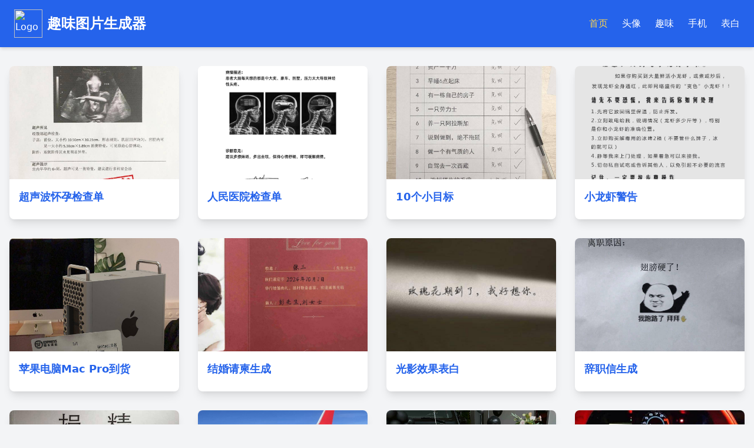

--- FILE ---
content_type: text/html; charset=UTF-8
request_url: https://xpng.cn/?page=9
body_size: 2954
content:
	<meta name="bytedance-verification-code" content="yl7mOPw6/91kJa5JOm6H" />
<header class="bg-blue-600 text-white shadow-md">
    <div class="container mx-auto flex items-center justify-between py-4 px-6">
        <!-- LOGO -->
        <div class="flex items-center">
            <a href="/" class="flex items-center">
                <img src="/favicon.ico" alt="Logo" class="h-12">
                <span class="ml-2 text-2xl font-bold">趣味图片生成器</span>
            </a>
        </div>

        <!-- 分类导航栏 -->
        <nav class="hidden md:flex space-x-6">
            <a href="/" class="hover:text-yellow-300 text-yellow-300">首页</a>
            <a href="/category/%E5%A4%B4%E5%83%8F" class="hover:text-yellow-300 ">头像</a><a href="/category/%E8%B6%A3%E5%91%B3" class="hover:text-yellow-300 ">趣味</a><a href="/category/%E6%89%8B%E6%9C%BA" class="hover:text-yellow-300 ">手机</a><a href="/category/%E8%A1%A8%E7%99%BD" class="hover:text-yellow-300 ">表白</a>        </nav>

        <!-- 移动端导航按钮 -->
        <div class="md:hidden">
            <button id="mobile-menu-button" class="text-white">
                <svg xmlns="http://www.w3.org/2000/svg" class="h-6 w-6" fill="none" viewBox="0 0 24 24" stroke="currentColor">
                    <path stroke-linecap="round" stroke-linejoin="round" stroke-width="2" d="M4 6h16M4 12h16M4 18h16"></path>
                </svg>
            </button>
        </div>
    </div>

    <!-- 移动端导航菜单 -->
    <div id="mobile-menu" class="md:hidden bg-blue-600 text-white hidden">
        <div class="flex flex-col items-center py-4">
            <a href="/" class="py-2 hover:text-yellow-300 text-yellow-300">首页</a>
            <a href="/category/%E5%A4%B4%E5%83%8F" class="py-2 hover:text-yellow-300 ">头像</a><a href="/category/%E8%B6%A3%E5%91%B3" class="py-2 hover:text-yellow-300 ">趣味</a><a href="/category/%E6%89%8B%E6%9C%BA" class="py-2 hover:text-yellow-300 ">手机</a><a href="/category/%E8%A1%A8%E7%99%BD" class="py-2 hover:text-yellow-300 ">表白</a>        </div>
    </div>
</header>

<!-- 移动端菜单的脚本，用于控制显示隐藏 -->
<script>
    document.getElementById('mobile-menu-button').addEventListener('click', function() {
        var mobileMenu = document.getElementById('mobile-menu');
        mobileMenu.classList.toggle('hidden');
    });
</script>

<!DOCTYPE html>
<html lang="zh-CN">
<head>
    <meta charset="UTF-8">
    <meta name="viewport" content="width=device-width, initial-scale=1.0">
    <title>趣味图片生成器 - 创意无限，轻松生成装逼、趣味、整蛊、表白、炫酷、海报等图片</title>
    <meta name="keywords" content="图片生成器,趣味图片,趣味图片生成器,装逼图片生成,整蛊图片生成,表白图片生成,炫酷图片生成,海报图片生成,搞怪图片生成,Xpng,装X图片生成,趣味生成器,王者P图,嗨小葩">
    <meta name="description" content="利用趣味图片生成器，一键创作装逼、趣味、整蛊、表白、炫酷、海报等多种风格的图片，发挥创意，打造个性化的图片作品。">
    <link href="https://cdn.jsdelivr.net/npm/tailwindcss@2.2.19/dist/tailwind.min.css" rel="stylesheet">
    <meta name="baidu-site-verification" content="codeva-enN8G60uXg" />
    <meta name="baidu-site-verification" content="codeva-JFOgxupUJl" />
    <meta name="google-site-verification" content="R5wPBmMzwy6uM5EmEDSVJwYM48UvrO3ieanTY_Lb3M8" />
</head>
<style>
    .twoline{
        display: -webkit-box;
        -webkit-box-orient: vertical;
        -webkit-line-clamp: 2;
        overflow: hidden;
        text-overflow: ellipsis;
    }
    .oneline{
        white-space: nowrap;
        overflow: hidden;
        text-overflow: ellipsis;
    }
</style>
<body class="bg-gray-100 font-sans text-gray-800">

    <!-- Content List -->
    <div class="container mx-auto py-8 px-4">
        <div class="grid grid-cols-1 sm:grid-cols-2 md:grid-cols-3 lg:grid-cols-4 gap-8">
            
                <a href="/47.html" title="超声波怀孕检查单-趣味图片生成器" class="bg-white shadow-lg rounded-lg overflow-hidden hover:shadow-xl transition duration-300 ease-in-out">
                    <div class="relative">
                        <img class="w-full h-48 object-cover" src=" https://cdn.hkiii.cn/image/list/chaoshengjianchadan.jpg" alt="超声波怀孕检查单">
                    </div>
                    <div class="p-4">
                        <h2 class="text-lg font-semibold text-blue-600 oneline">超声波怀孕检查单</h2>
                        <p class="text-gray-600 mt-2 twoline"></p>
                    </div>
                </a>
                <a href="/46.html" title="人民医院检查单-趣味图片生成器" class="bg-white shadow-lg rounded-lg overflow-hidden hover:shadow-xl transition duration-300 ease-in-out">
                    <div class="relative">
                        <img class="w-full h-48 object-cover" src=" https://cdn.hkiii.cn/image/list/renminyiyuanjianchadannannv.jpg" alt="人民医院检查单">
                    </div>
                    <div class="p-4">
                        <h2 class="text-lg font-semibold text-blue-600 oneline">人民医院检查单</h2>
                        <p class="text-gray-600 mt-2 twoline"></p>
                    </div>
                </a>
                <a href="/45.html" title="10个小目标-趣味图片生成器" class="bg-white shadow-lg rounded-lg overflow-hidden hover:shadow-xl transition duration-300 ease-in-out">
                    <div class="relative">
                        <img class="w-full h-48 object-cover" src=" https://cdn.hkiii.cn/image/list/10gexiaomubiao.jpg" alt="10个小目标">
                    </div>
                    <div class="p-4">
                        <h2 class="text-lg font-semibold text-blue-600 oneline">10个小目标</h2>
                        <p class="text-gray-600 mt-2 twoline"></p>
                    </div>
                </a>
                <a href="/44.html" title="小龙虾警告-趣味图片生成器" class="bg-white shadow-lg rounded-lg overflow-hidden hover:shadow-xl transition duration-300 ease-in-out">
                    <div class="relative">
                        <img class="w-full h-48 object-cover" src=" https://cdn.hkiii.cn/image/list/xiaolongxiajinggao.jpg" alt="小龙虾警告">
                    </div>
                    <div class="p-4">
                        <h2 class="text-lg font-semibold text-blue-600 oneline">小龙虾警告</h2>
                        <p class="text-gray-600 mt-2 twoline"></p>
                    </div>
                </a>
                <a href="/43.html" title="苹果电脑Mac Pro到货-趣味图片生成器" class="bg-white shadow-lg rounded-lg overflow-hidden hover:shadow-xl transition duration-300 ease-in-out">
                    <div class="relative">
                        <img class="w-full h-48 object-cover" src=" https://cdn.hkiii.cn/image/list/macprodaohuo.jpg" alt="苹果电脑Mac Pro到货">
                    </div>
                    <div class="p-4">
                        <h2 class="text-lg font-semibold text-blue-600 oneline">苹果电脑Mac Pro到货</h2>
                        <p class="text-gray-600 mt-2 twoline"></p>
                    </div>
                </a>
                <a href="/42.html" title="结婚请柬生成-趣味图片生成器" class="bg-white shadow-lg rounded-lg overflow-hidden hover:shadow-xl transition duration-300 ease-in-out">
                    <div class="relative">
                        <img class="w-full h-48 object-cover" src=" https://cdn.hkiii.cn/image/list/jiehunqingjian.jpg" alt="结婚请柬生成">
                    </div>
                    <div class="p-4">
                        <h2 class="text-lg font-semibold text-blue-600 oneline">结婚请柬生成</h2>
                        <p class="text-gray-600 mt-2 twoline"></p>
                    </div>
                </a>
                <a href="/41.html" title="光影效果表白-趣味图片生成器" class="bg-white shadow-lg rounded-lg overflow-hidden hover:shadow-xl transition duration-300 ease-in-out">
                    <div class="relative">
                        <img class="w-full h-48 object-cover" src=" https://cdn.hkiii.cn/image/list/guangying.jpg" alt="光影效果表白">
                    </div>
                    <div class="p-4">
                        <h2 class="text-lg font-semibold text-blue-600 oneline">光影效果表白</h2>
                        <p class="text-gray-600 mt-2 twoline"></p>
                    </div>
                </a>
                <a href="/40.html" title="辞职信生成-趣味图片生成器" class="bg-white shadow-lg rounded-lg overflow-hidden hover:shadow-xl transition duration-300 ease-in-out">
                    <div class="relative">
                        <img class="w-full h-48 object-cover" src=" https://cdn.hkiii.cn/image/list/cizhi.jpg" alt="辞职信生成">
                    </div>
                    <div class="p-4">
                        <h2 class="text-lg font-semibold text-blue-600 oneline">辞职信生成</h2>
                        <p class="text-gray-600 mt-2 twoline"></p>
                    </div>
                </a>
                <a href="/39.html" title="捐精合格证-趣味图片生成器" class="bg-white shadow-lg rounded-lg overflow-hidden hover:shadow-xl transition duration-300 ease-in-out">
                    <div class="relative">
                        <img class="w-full h-48 object-cover" src=" https://cdn.hkiii.cn/image/list/juanjinghegezheng.jpg" alt="捐精合格证">
                    </div>
                    <div class="p-4">
                        <h2 class="text-lg font-semibold text-blue-600 oneline">捐精合格证</h2>
                        <p class="text-gray-600 mt-2 twoline"></p>
                    </div>
                </a>
                <a href="/38.html" title="飞机票生成-趣味图片生成器" class="bg-white shadow-lg rounded-lg overflow-hidden hover:shadow-xl transition duration-300 ease-in-out">
                    <div class="relative">
                        <img class="w-full h-48 object-cover" src=" https://cdn.hkiii.cn/image/list/feijipiao.jpg" alt="飞机票生成">
                    </div>
                    <div class="p-4">
                        <h2 class="text-lg font-semibold text-blue-600 oneline">飞机票生成</h2>
                        <p class="text-gray-600 mt-2 twoline"></p>
                    </div>
                </a>
                <a href="/37.html" title="奔驰大G提车炫富-趣味图片生成器" class="bg-white shadow-lg rounded-lg overflow-hidden hover:shadow-xl transition duration-300 ease-in-out">
                    <div class="relative">
                        <img class="w-full h-48 object-cover" src=" https://cdn.hkiii.cn/image/list/dag.jpg" alt="奔驰大G提车炫富">
                    </div>
                    <div class="p-4">
                        <h2 class="text-lg font-semibold text-blue-600 oneline">奔驰大G提车炫富</h2>
                        <p class="text-gray-600 mt-2 twoline"></p>
                    </div>
                </a>
                <a href="/36.html" title="豪车手持文字生成-趣味图片生成器" class="bg-white shadow-lg rounded-lg overflow-hidden hover:shadow-xl transition duration-300 ease-in-out">
                    <div class="relative">
                        <img class="w-full h-48 object-cover" src=" https://cdn.hkiii.cn/image/list/haocheshouchiwenzi.jpg" alt="豪车手持文字生成">
                    </div>
                    <div class="p-4">
                        <h2 class="text-lg font-semibold text-blue-600 oneline">豪车手持文字生成</h2>
                        <p class="text-gray-600 mt-2 twoline"></p>
                    </div>
                </a>        </div>
    </div>

<!-- Pagination -->
<div class="container mx-auto py-4 text-center">
    <div class="flex justify-center flex-wrap gap-2">
        <a href="?page=1&category=" class="px-4 py-2 rounded-lg bg-gray-200 text-gray-700">1</a><a href="?page=2&category=" class="px-4 py-2 rounded-lg bg-gray-200 text-gray-700">2</a><a href="?page=3&category=" class="px-4 py-2 rounded-lg bg-gray-200 text-gray-700">3</a><a href="?page=4&category=" class="px-4 py-2 rounded-lg bg-gray-200 text-gray-700">4</a><a href="?page=5&category=" class="px-4 py-2 rounded-lg bg-gray-200 text-gray-700">5</a><a href="?page=6&category=" class="px-4 py-2 rounded-lg bg-gray-200 text-gray-700">6</a><a href="?page=7&category=" class="px-4 py-2 rounded-lg bg-gray-200 text-gray-700">7</a><a href="?page=8&category=" class="px-4 py-2 rounded-lg bg-gray-200 text-gray-700">8</a><a href="?page=9&category=" class="px-4 py-2 rounded-lg bg-blue-600 text-white">9</a><a href="?page=10&category=" class="px-4 py-2 rounded-lg bg-gray-200 text-gray-700">10</a><a href="?page=11&category=" class="px-4 py-2 rounded-lg bg-gray-200 text-gray-700">11</a><a href="?page=12&category=" class="px-4 py-2 rounded-lg bg-gray-200 text-gray-700">12</a>    </div>
</div>

    <!-- Footer -->
    <footer class="bg-blue-600 text-white py-4">
        <div class="container mx-auto text-center">
            <p>&copy; 2023-2025 趣味图片生成器 | <a href="https://beian.miit.gov.cn/" class="text-yellow-300">鄂ICP备19010459号-9</a>  <a class="text-yellow-300" href="/sitemap.xml" title="站点地图">站点地图</a></p>
        </div>
            <!-- 统计脚本 -->
        <div class="container mx-auto text-center text-yellow-300">
            <script id="LA-DATA-WIDGET" crossorigin="anonymous" charset="UTF-8" src="https://v6-widget.51.la/v6/KfIECEyHbBXgQOru/quote.js?theme=4&f=12&display=0,0,1,1,1,1,1,1"></script>
            <script charset="UTF-8" id="LA_COLLECT" src="//sdk.51.la/js-sdk-pro.min.js"></script>
            <script>LA.init({id:"KfIECEyHbBXgQOru",ck:"KfIECEyHbBXgQOru"})</script>
        </div>
    </footer>

</body>
</html>
